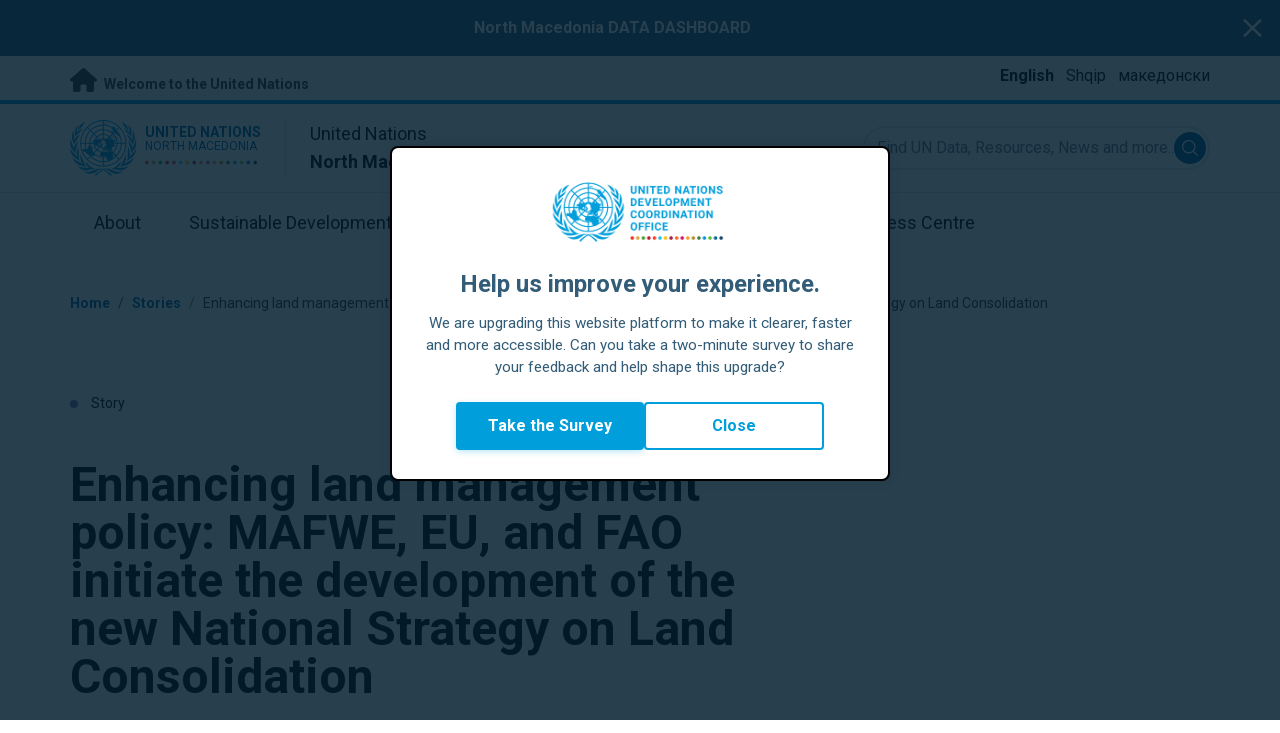

--- FILE ---
content_type: text/html; charset=UTF-8
request_url: https://northmacedonia.un.org/en/230048-enhancing-land-management-policy-mafwe-eu-and-fao-initiate-development-new-national-strategy
body_size: 11069
content:
<!DOCTYPE html>
<html lang="en" dir="ltr" prefix="og: https://ogp.me/ns#">
  <head>

    <meta charset="utf-8" />
<meta name="description" content="The event convened representatives from key relevant stakeholders" />
<link rel="canonical" href="https://northmacedonia.un.org/en/230048-enhancing-land-management-policy-mafwe-eu-and-fao-initiate-development-new-national-strategy" />
<meta property="og:site_name" content="North Macedonia" />
<meta property="og:type" content="Story" />
<meta property="og:url" content="https://northmacedonia.un.org/en/230048-enhancing-land-management-policy-mafwe-eu-and-fao-initiate-development-new-national-strategy" />
<meta property="og:title" content="Enhancing land management policy: MAFWE, EU, and FAO initiate the development of the new National Strategy on Land Consolidation" />
<meta property="og:description" content="An event for lunching the preparation of the new National Strategy on Land Consolidation for the period 2022-2030 was organized in Skopje today, under the EU-funded project ‘’Enhancing Land Consolidation in North Macedonia’’, co-funded by the Food and Agriculture Organization of the United Nations (FAO) and implemented in close cooperation with the Ministry of Agriculture, Forestry and Water Economy (MAFWE)." />
<meta property="og:image" content="https://northmacedonia.un.org/sites/default/files/styles/large/public/2023-05/IMG_8817.JPG?h=a1e1a043&amp;itok=qExGFOzo" />
<meta name="twitter:card" content="summary_large_image" />
<meta name="twitter:title" content="Enhancing land management policy: MAFWE, EU, and FAO initiate the development of the new National Strategy on Land Consolidation" />
<meta name="twitter:description" content="An event for lunching the preparation of the new National Strategy on Land Consolidation for the period 2022-2030 was organized in Skopje today, under the EU-funded project ‘’Enhancing Land Consolidation in North Macedonia’’, co-funded by the Food and Agriculture Organization of the United Nations (FAO) and implemented in close cooperation with the Ministry of Agriculture, Forestry and Water Economy (MAFWE)." />
<meta name="twitter:image" content="https://northmacedonia.un.org/sites/default/files/styles/large/public/2023-05/IMG_8817.JPG?h=a1e1a043&amp;itok=qExGFOzo" />
<meta name="Generator" content="Drupal 10 (https://www.drupal.org)" />
<meta name="MobileOptimized" content="width" />
<meta name="HandheldFriendly" content="true" />
<meta name="viewport" content="width=device-width, initial-scale=1.0" />
<link rel="icon" href="/profiles/undg_country/themes/custom/undg/favicon.ico" type="image/vnd.microsoft.icon" />
<link rel="alternate" hreflang="en" href="https://northmacedonia.un.org/en/230048-enhancing-land-management-policy-mafwe-eu-and-fao-initiate-development-new-national-strategy" />
<link rel="alternate" hreflang="mk" href="https://northmacedonia.un.org/mk/230048-%D0%BF%D0%BE%D0%B4%D0%BE%D0%B1%D1%80%D1%83%D0%B2%D0%B0%D1%9A%D0%B5-%D0%BD%D0%B0-%D0%BF%D0%BE%D0%BB%D0%B8%D1%82%D0%B8%D0%BA%D0%B0%D1%82%D0%B0-%D0%B7%D0%B0-%D1%83%D0%BF%D1%80%D0%B0%D0%B2%D1%83%D0%B2%D0%B0%D1%9A%D0%B5-%D1%81%D0%BE-%D0%B7%D0%B5%D0%BC%D1%98%D0%B8%D1%88%D1%82%D0%B5-%D0%BC%D0%B7%D1%88%D0%B2-%D0%B5%D1%83-%D0%B8-%D1%84%D0%B0%D0%BE-%D0%B8%D0%BD%D0%B8%D1%86%D0%B8%D1%80%D0%B0%D0%B0%D1%82-%D1%80%D0%B0%D0%B7%D0%B2%D0%BE%D1%98-%D0%BD%D0%B0-%D0%BD%D0%BE%D0%B2%D0%B0%D1%82%D0%B0" />
<link rel="canonical" href="https://northmacedonia.un.org/en/230048-enhancing-land-management-policy-mafwe-eu-and-fao-initiate-development-new-national-strategy" />
<link rel="shortlink" href="https://northmacedonia.un.org/en/node/230048" />

    <title>Enhancing land management policy: MAFWE, EU, and FAO initiate the development of the new National Strategy on Land Consolidation | United Nations in North Macedonia</title>
    <link rel="preconnect" href="https://fonts.gstatic.com" crossorigin>
    <link rel="stylesheet" media="all" href="/sites/default/files/css/css_YyvC0Y2_I38aOo-N6UiqsvhRthdAxXyOF-Zgip_OMu8.css?delta=0&amp;language=en&amp;theme=undg&amp;include=eJxtztEOwyAIBdAf0vhJBi2zZChGbDb39Wtn26e9Xc5NgMigOlwARRNnzqgKCfWaiyx7Jw331DIwfdAkprT2IG93J6OUK6OvUrfqA0t8qvtjRiUSsM-4EByHKRod2jHPL7ayJPeQ0i28UCWfklgCsNU-mEr62bkiATO2MUmRMXaS4nWFhs0dam-1U794cmBZ" />
<link rel="stylesheet" media="all" href="/sites/default/files/css/css_tV0qXtQ3ppv4vuj2tDSp38ubUP7DxacFAlbtim0jyXU.css?delta=1&amp;language=en&amp;theme=undg&amp;include=eJxtztEOwyAIBdAf0vhJBi2zZChGbDb39Wtn26e9Xc5NgMigOlwARRNnzqgKCfWaiyx7Jw331DIwfdAkprT2IG93J6OUK6OvUrfqA0t8qvtjRiUSsM-4EByHKRod2jHPL7ayJPeQ0i28UCWfklgCsNU-mEr62bkiATO2MUmRMXaS4nWFhs0dam-1U794cmBZ" />
<link rel="stylesheet" media="all" href="https://fonts.googleapis.com/css?family=Roboto:400,700&amp;display=swap" />

    <script type="application/json" data-drupal-selector="drupal-settings-json">{"path":{"baseUrl":"\/","pathPrefix":"en\/","currentPath":"node\/230048","currentPathIsAdmin":false,"isFront":false,"currentLanguage":"en","themeUrl":"profiles\/undg_country\/themes\/custom\/undg"},"pluralDelimiter":"\u0003","suppressDeprecationErrors":true,"undgBlocks":{"surveyPopup":{"buttonText":"Take the Survey"}},"glightbox":{"width":"98%","height":"98%","plyr":{"js":"\/libraries\/plyr\/plyr.js","css":"\/libraries\/plyr\/plyr.css","enabled":true,"debug":false,"controls":"[\u0027play-large\u0027, \u0027play\u0027, \u0027progress\u0027, \u0027current-time\u0027, \u0027mute\u0027, \u0027volume\u0027, \u0027captions\u0027, \u0027settings\u0027, \u0027pip\u0027, \u0027airplay\u0027, \u0027fullscreen\u0027]","settings":"[\u0027captions\u0027, \u0027quality\u0027, \u0027speed\u0027, \u0027loop\u0027]","loadSprite":true,"iconUrl":"","iconPrefix":"plyr","blankVideo":"https:\/\/cdn.plyr.io\/static\/blank.mp4","autoplay":false,"autopause":true,"playsinline":true,"seekTime":10,"volume":1,"muted":false,"clickToPlay":true,"disableContextMenu":true,"hideControls":true,"resetOnEnd":false,"displayDuration":true,"invertTime":true,"toggleInvert":true,"ratio":""}},"simple_popup_blocks":{"settings":[{"uid":"site_survey_popup","type":"1","css_selector":"1","identifier":"survey-popup-id","layout":"4","visit_counts":"0","overlay":"1","trigger_method":0,"trigger_selector":"#custom-css-id","delay":"2","enable_escape":false,"trigger_width":null,"minimize":"1","close":false,"use_time_frequency":false,"time_frequency":"3600","show_minimized_button":"1","width":"500","cookie_expiry":"1","status":"1"}]},"undg_selection_sharer":{"undg_selection_sharer_jquery_selectors":["div","h1","h2","h3","h4","h5","h6","p"],"undg_selection_sharer_facebook":1,"undg_selection_sharer_twitter":1,"undg_selection_sharer_linkedin":1,"undg_selection_sharer_email":0},"rollbar":{"accessToken":"ceca362f0d0048f79126165e7268f835","captureUncaught":true,"captureUnhandledRejections":false,"payload":{"environment":"UNCT.live"},"rollbarJsUrl":"https:\/\/cdn.rollbar.com\/rollbarjs\/refs\/tags\/v2.26.4\/rollbar.min.js","ignoredMessages":[],"scrubFields":["passwd","password","secret","confirm_password","password_confirmation","auth_token","csrf_token"]},"user":{"uid":0,"permissionsHash":"69ec052b31066a75d856868b0ada1764f168aea67d236341dda27bb50aacb3f2"}}</script>
<script src="/sites/default/files/js/js_zVPiC4Wn1owDpY4UGo0xtD0czvUE3dR8eivd-ulIPDY.js?scope=header&amp;delta=0&amp;language=en&amp;theme=undg&amp;include=eJxdymEOwjAIhuELtemRCJ2kIxJoKDXb7Tedmug_vuelCbc1qm2FlSO1zwRWYaXyD8lNpKKfwSpKmnpr7zuP2M-X9jKoYst9FBTygIqq5D9hTH_QDt367FcYJLQEm8JY0cnLU_NX86UHVcVGHQ"></script>


    <script>
      // https://www.uninfo.org/config.js
      window.ENV = {
        API_URL: "https://api.uninfo.org/",
        MVP_URL: "https://workspace.uninfo.org",
        PORTAL_URL: "https://www.uninfo.org",
        API_VERSION: "v0.2",
        EXTERNAL_STORAGE: "https://minio.dev.devqube.io/uninfo-production-main/",
        NODE_ENV: "production",
        HOLDING_PAGE: false
      };
    </script>

    <!-- Google Tag Manager -->
    <script> (function(w, d, s, l, i) {
      w[l] = w[l] || [];
      w[l].push({
        'gtm.start': new Date().getTime(),
        event: 'gtm.js'
      });
      var f = d.getElementsByTagName(s)[0],
      j = d.createElement(s),
      dl = l != 'dataLayer' ? '&l=' + l : '';
      j.async = true;
      j.src = 'https://www.googletagmanager.com/gtm.js?id=' + i + dl;
      f.parentNode.insertBefore(j, f);
    })(window, document, 'script', 'dataLayer', 'GTM-LQCS'); </script>
    <!-- End Google Tag Manager -->

        <!-- Global site tag (gtag.js) - Google Analytics -->
    <script defer src="https://www.googletagmanager.com/gtag/js?id=G-6W54NMR1ZD"></script>
    <script>
      window.dataLayer = window.dataLayer || [];
      function gtag(){dataLayer.push(arguments);}
      gtag('js', new Date());

            gtag('config', 'G-6W54NMR1ZD');
      
            gtag('config', 'G-2BZRRT7QSQ');
          </script>
      </head>
  <body class="path-node page-node-type-article font-body">
    <!-- Google Tag Manager (noscript) -->
    <noscript>
      <iframe src="https://www.googletagmanager.com/ns.html?id=GTM-LQCS"
      height="0" width="0" style="display:none;visibility:hidden"></iframe>
    </noscript>
    <!-- End Google Tag Manager (noscript) -->

        <a href="#main-content" class="visually-hidden focusable skip-link">
      Skip to main content
    </a>
    
      <div class="dialog-off-canvas-main-canvas" data-off-canvas-main-canvas>
    <div class="layout-container">
      
  <header role="banner">
    <div class="header-separator"></div>
    <div class="header-container">
        <div class="region region-header">
    <div id="block-unct-header-block" class="block block-undg-blocks block-site-header-block">
  
    
      <div class="relative">
        <div class="block- block-alert-banner flex flex-row text-white bg-un-primary-main">
    <div class="w-full text-center py-4 px-2"><p><a href="https://data.uninfo.org/Home/_DataDashboard/"><strong>North Macedonia DATA DASHBOARD</strong></a></p>
</div>

    <button class="js-close-alert w-6 h-6 sm:w-8 sm:h-8 my-auto mx-3">
      <span class="sr-only">Close alert banner</span>
      <svg xmlns="http://www.w3.org/2000/svg" fill="none" viewBox="0 0 24 24" stroke="currentColor">
        <path stroke-linecap="round" stroke-linejoin="round" stroke-width="2" d="M6 18L18 6M6 6l12 12" />
      </svg>
    </button>
  </div>

  
  <div class="top-banner bg-un-gray-lightest py-2 border-b-4 border-un-primary-brand h-12">
    <div class="inner-top-banner fluid-container-narrow flex flex-row justify-between">
      <div id="welcome" class="font-bold text-sm">
        <a href="https://www.un.org/" class="text-un-gray-darkest">
          <i class="text-xl md:text-2xl me-1 fa-solid fa-home"></i>
          Welcome to the United Nations
        </a>
      </div>

      <div id="language-switcher" class="relative right">
        


<div class="md:hidden text-un-primary-light-1 pointer" id="language-switcher-icon">
    <svg class="w-6 h-6" fill="none" stroke="currentColor" viewBox="0 0 24 24" xmlns="http://www.w3.org/2000/svg"><path stroke-linecap="round" stroke-linejoin="round" stroke-width="2" d="M21 12a9 9 0 01-9 9m9-9a9 9 0 00-9-9m9 9H3m9 9a9 9 0 01-9-9m9 9c1.657 0 3-4.03 3-9s-1.343-9-3-9m0 18c-1.657 0-3-4.03-3-9s1.343-9 3-9m-9 9a9 9 0 019-9"></path></svg>
  </div>
  <ul class="hidden absolute top-10 -start-19 z-999 bg-white md:bg-transparent md:block md:static" id="language-switcher-menu">
    <li><span id="language-switcher-icon"></span><ul class="language-switcher-language-url flex flex-col md:flex-row md:space-s-3">        <li hreflang="en" data-drupal-link-system-path="node/230048" class="en py-2 px-6 border border-un-primary-light md:py-0 md:px-0 md:border-0 is-active" aria-current="page"><a href="/en/230048-enhancing-land-management-policy-mafwe-eu-and-fao-initiate-development-new-national-strategy" class="language-link is-active" hreflang="en" data-drupal-link-system-path="node/230048" aria-current="page">English</a></li>        <li hreflang="sq" data-drupal-link-system-path="node/230048" class="sq py-2 px-6 border border-un-primary-light md:py-0 md:px-0 md:border-0"><a href="/sq/node/230048" class="language-link" hreflang="sq" data-drupal-link-system-path="node/230048">Shqip</a></li>        <li hreflang="mk" data-drupal-link-system-path="node/230048" class="mk py-2 px-6 border border-un-primary-light md:py-0 md:px-0 md:border-0"><a href="/mk/230048-%D0%BF%D0%BE%D0%B4%D0%BE%D0%B1%D1%80%D1%83%D0%B2%D0%B0%D1%9A%D0%B5-%D0%BD%D0%B0-%D0%BF%D0%BE%D0%BB%D0%B8%D1%82%D0%B8%D0%BA%D0%B0%D1%82%D0%B0-%D0%B7%D0%B0-%D1%83%D0%BF%D1%80%D0%B0%D0%B2%D1%83%D0%B2%D0%B0%D1%9A%D0%B5-%D1%81%D0%BE-%D0%B7%D0%B5%D0%BC%D1%98%D0%B8%D1%88%D1%82%D0%B5-%D0%BC%D0%B7%D1%88%D0%B2-%D0%B5%D1%83-%D0%B8-%D1%84%D0%B0%D0%BE-%D0%B8%D0%BD%D0%B8%D1%86%D0%B8%D1%80%D0%B0%D0%B0%D1%82-%D1%80%D0%B0%D0%B7%D0%B2%D0%BE%D1%98-%D0%BD%D0%B0-%D0%BD%D0%BE%D0%B2%D0%B0%D1%82%D0%B0" class="language-link" hreflang="mk" data-drupal-link-system-path="node/230048">македонски</a></li></ul>
    </li>
  </ul>
      </div>
    </div>
  </div>
  <div class="bottom-banner lang-en relative border-b border-un-gray-3">
    <div class="fluid-container-narrow py-4 flex flex-row justify-between items-center">

      <div id="site-logo" class="divide-s flex">
        <div class="flex md:space-s-2 flex-col md:flex-row md:pe-6 pe-3">
          <a href="https://northmacedonia.un.org/en" class="block">
            <span class="sr-only">UN Logo</span>
            <img alt="" class="md:h-14 h-10" src="/profiles/undg_country/themes/custom/undg/images/logo/un-logo.svg">
          </a>

          <div class="flex flex-col">
            <a href="https://northmacedonia.un.org/en" class="block text-un-primary-light uppercase">
              <div class="text-3xs md:text-sm mt-0.5"><strong>United Nations</strong></div>
              <div class="text-3xs md:text-xs leading-3 -mt-1" >North Macedonia</div>
            </a>
            <div class="mt-auto mb-2.5 items-start w-full">
              <svg aria-hidden="true" class="w-12 md:w-28" height="1.905mm" viewBox="0 0 58.71104 1.905" width="58.71104mm" xmlns="http://www.w3.org/2000/svg"><g transform="matrix(.26458333 0 0 .26458333 -34.792708 -20.372916)"><path d="m135.1 84.2c-2 0-3.6-1.6-3.6-3.6s1.6-3.6 3.6-3.6 3.6 1.6 3.6 3.6-1.6 3.6-3.6 3.6" fill="#ec3225"/><path d="m162 84.2c-2 0-3.6-1.6-3.6-3.6s1.6-3.6 3.6-3.6 3.6 1.6 3.6 3.6-1.6 3.6-3.6 3.6" fill="#0db04b"/><path d="m188.8 84.2c-2 0-3.6-1.6-3.6-3.6s1.6-3.6 3.6-3.6 3.6 1.6 3.6 3.6-1.6 3.6-3.6 3.6" fill="#ef4e37"/><path d="m215.6 84.2c-2 0-3.6-1.6-3.6-3.6s1.6-3.6 3.6-3.6 3.6 1.6 3.6 3.6-1.6 3.6-3.6 3.6" fill="#ffc10e"/><path d="m242.5 84.2c-2 0-3.6-1.6-3.6-3.6s1.6-3.6 3.6-3.6 3.6 1.6 3.6 3.6-1.6 3.6-3.6 3.6" fill="#f38020"/><path d="m269.3 84.2c-2 0-3.6-1.6-3.6-3.6s1.6-3.6 3.6-3.6 3.6 1.6 3.6 3.6-1.6 3.6-3.6 3.6" fill="#f9a533"/><path d="m296.1 84.2c-2 0-3.6-1.6-3.6-3.6s1.6-3.6 3.6-3.6 3.6 1.6 3.6 3.6-1.6 3.6-3.6 3.6" fill="#387c46"/><path d="m148.6 84.2c-2 0-3.6-1.6-3.6-3.6s1.6-3.6 3.6-3.6 3.6 1.6 3.6 3.6-1.7 3.6-3.6 3.6" fill="#daa63c"/><path d="m175.4 84.2c-2 0-3.6-1.6-3.6-3.6s1.6-3.6 3.6-3.6 3.6 1.6 3.6 3.6-1.6 3.6-3.6 3.6" fill="#d12333"/><path d="m202.2 84.2c-2 0-3.6-1.6-3.6-3.6s1.6-3.6 3.6-3.6 3.6 1.6 3.6 3.6-1.6 3.6-3.6 3.6" fill="#44c7f4"/><path d="m229.1 84.2c-2 0-3.6-1.6-3.6-3.6s1.6-3.6 3.6-3.6 3.6 1.6 3.6 3.6-1.7 3.6-3.6 3.6" fill="#a61d44"/><path d="m255.9 84.2c-2 0-3.6-1.6-3.6-3.6s1.6-3.6 3.6-3.6 3.6 1.6 3.6 3.6-1.6 3.6-3.6 3.6" fill="#ed4094"/><path d="m282.7 84.2c-2 0-3.6-1.6-3.6-3.6s1.6-3.6 3.6-3.6 3.6 1.6 3.6 3.6-1.6 3.6-3.6 3.6" fill="#bb892c"/><path d="m309.6 84.2c-2 0-3.6-1.6-3.6-3.6s1.6-3.6 3.6-3.6 3.6 1.6 3.6 3.6-1.7 3.6-3.6 3.6" fill="#00adee"/><path d="m336.4 84.2c-2 0-3.6-1.6-3.6-3.6s1.6-3.6 3.6-3.6 3.6 1.6 3.6 3.6-1.6 3.6-3.6 3.6" fill="#006cb6"/><path d="m323 84.2c-2 0-3.6-1.6-3.6-3.6s1.6-3.6 3.6-3.6 3.6 1.6 3.6 3.6-1.6 3.6-3.6 3.6" fill="#8bc53f"/><path d="m349.8 84.2c-2 0-3.6-1.6-3.6-3.6s1.6-3.6 3.6-3.6 3.6 1.6 3.6 3.6-1.6 3.6-3.6 3.6" fill="#174b6e"/></g></svg>
            </div>
          </div>
        </div>

        <div class="ps-3 md:ps-6 my-auto">
          <div class="md:text-lg text-md">United Nations</div>
          <div class="md:text-lg text-md"><strong>North Macedonia</strong></div>
        </div>
      </div>

      <div class="md:max-w-xs lg:max-w-none md:ps-3">
        <div class="site-search-wrapper">

  <form action="/en/search" method="get" id="main-search-form" accept-charset="UTF-8" class="hidden absolute top-0 start-0 w-full h-full md:w-auto md:h-auto md:static md:block">

    <div class="relative w-full h-full md:w-auto md:h-auto">
      <label class="sr-only" for="search-input">Find UN Data, Resources, News and more...</label>
      <input id="search-input" placeholder="Find UN Data, Resources, News and more..." type="text" name="key" value="" size="38" maxlength="128" class="w-full h-full md:w-auto md:h-auto md:rounded-full border-un-gray-3 border-2 max-w-full">
      <button id="edit-submit-search" name="search" type="submit" class="absolute inset-y-0 my-auto end-10 md:end-1 bg-un-primary-light rounded-full h-8 w-8 text-white p-2 cursor-pointer">
        <span class="sr-only">Submit search</span>
        <svg viewBox="0 0 14 14" fill="currentColor">
          <path fill-rule="evenodd" clip-rule="evenodd" d="M10.4238 9.65421L13.8405 13.0708C14.0532 13.2834 14.0532 13.628 13.8406 13.8406C13.7343 13.9469 13.5949 14 13.4556 14C13.3164 14 13.177 13.9469 13.0708 13.8406L9.65403 10.4239C8.63276 11.2731 7.32127 11.7847 5.89241 11.7847C2.64332 11.7847 0 9.14154 0 5.89258C0 2.6434 2.64332 0 5.89241 0C9.14144 0 11.7848 2.6434 11.7848 5.89258C11.7848 7.32151 11.2731 8.63294 10.4238 9.65421ZM5.89241 1.08862C3.24358 1.08862 1.08862 3.24367 1.08862 5.89258C1.08862 8.54127 3.24358 10.6961 5.89241 10.6961C8.54117 10.6961 10.6961 8.54127 10.6961 5.89258C10.6961 3.24367 8.54117 1.08862 5.89241 1.08862Z"></path>
        </svg>
      </button>
      <img src="/profiles/undg_country/themes/custom/undg/images/icons/icon_close.svg" alt="Close search" class="close-search absolute end-0 w-10 top-8 text-un-gray-dark cursor-pointer md:hidden">
    </div>

  </form>

</div>

      </div>
      <div class="flex flex-row justify-between lg:hidden">
        <button type="button" id="mobile-search-toggle" class="md:hidden w-10 h-10 bg-un-primary-light rounded-full text-white p-3 self-center" name="search-toogle">
          <svg viewBox="0 0 14 14" fill="currentColor">
            <path fill-rule="evenodd" clip-rule="evenodd" d="M10.4238 9.65421L13.8405 13.0708C14.0532 13.2834 14.0532 13.628 13.8406 13.8406C13.7343 13.9469 13.5949 14 13.4556 14C13.3164 14 13.177 13.9469 13.0708 13.8406L9.65403 10.4239C8.63276 11.2731 7.32127 11.7847 5.89241 11.7847C2.64332 11.7847 0 9.14154 0 5.89258C0 2.6434 2.64332 0 5.89241 0C9.14144 0 11.7848 2.6434 11.7848 5.89258C11.7848 7.32151 11.2731 8.63294 10.4238 9.65421ZM5.89241 1.08862C3.24358 1.08862 1.08862 3.24367 1.08862 5.89258C1.08862 8.54127 3.24358 10.6961 5.89241 10.6961C8.54117 10.6961 10.6961 8.54127 10.6961 5.89258C10.6961 3.24367 8.54117 1.08862 5.89241 1.08862Z"></path>
          </svg>
        </button>
        <button type="button" class="mobile-menu-toggle lg:hidden flex justify-end items-center w-10 h-10 self-center cursor-pointer" name="menu">
          <div class="menu-hide-when-open text-un-primary-light">
            <svg class="w-8 h-8" fill="none" stroke="currentColor" viewBox="0 0 24 24" xmlns="http://www.w3.org/2000/svg"><path stroke-linecap="round" stroke-linejoin="round" stroke-width="2" d="M4 6h16M4 12h16M4 18h16"></path></svg>
          </div>
          <div class="menu-show-when-open hidden text-un-primary-light">
            <svg class="w-8 h-8" fill="none" stroke="currentColor" viewBox="0 0 24 24" xmlns="http://www.w3.org/2000/svg"><path stroke-linecap="round" stroke-linejoin="round" stroke-width="2" d="M6 18L18 6M6 6l12 12"></path></svg>
          </div>
        </button>
      </div>
    </div>
  </div>

  <div class="menu-show-when-open hidden lg:block bg-un-primary-main lg:bg-transparent lg:h-auto absolute w-full lg:static top-full z-50">
  <div class="fluid-container-narrow main-menu-container">
    <nav class="main-menu-simple py-4 lg:p-0" role="navigation" aria-label="Main menu">
              <ul class="flex flex-col lg:flex lg:flex-row divide-y lg:divide-y-0 divide-un-gray-light text-white lg:text-black font-body">
                                  <li class="py-5 ps-7.5 pe-15 lg:ps-0 lg:pe-0 lg:p-0 cursor-pointer group lg:relative has-children">
                            <a class="font-bold lg:font-normal lg:group-hover:font-bold lg:group-focus:font-bold text-xl lg:text-lg justify-between lg:justify-center lg:py-4 lg:px-6 group flex" href="#">
                <span aria-label="About">About</span>
                <span class="hidden lg:group-hover:block lg:group-focus:block h-1 w-full absolute bottom-0 bg-un-primary-light"></span>
              </a>
                                              <ul class="border-t border-un-gray-light flex-col divide-y divide-un-gray-light mt-4 lg:mt-0 hidden lg:hidden lg:group-hover:flex lg:group-focus:flex lg:absolute lg:top-full z-50 lg:bg-un-primary-main lg:w-80 lg:py-4 lg:px-6 lg:text-white lg:shadow-md">
                                                        <li class="">
                                            <a aria-label="About the UN" title="Find out what the UN in North Macedonia is doing towards the achievement of the Sustainable Development Goals." class="block p-2 text-base hover:underline focus:underline" href="https://www.un.org/en/about-us" target="_blank" >About the UN</a>
                    </li>
                                      <li class="">
                                            <a aria-label="The UN in North Macedonia" title="" class="block p-2 text-base hover:underline focus:underline" href="/en/about/about-the-un"  >The UN in North Macedonia</a>
                    </li>
                                      <li class="">
                                            <a aria-label="UN Entities in North Macedonia" title="" class="block p-2 text-base hover:underline focus:underline" href="/en/about/un-entities-in-country"  >UN Entities in North Macedonia</a>
                    </li>
                                      <li class="">
                                            <a aria-label="The Resident Coordinator Office" title="" class="block p-2 text-base hover:underline focus:underline" href="/en/about/about-the-resident-coordinator-office"  >The Resident Coordinator Office</a>
                    </li>
                                      <li class="">
                                            <a aria-label="Our Team in North Macedonia" title="" class="block p-2 text-base hover:underline focus:underline" href="/en/about/our-team"  >Our Team in North Macedonia</a>
                    </li>
                                      <li class="">
                                            <a aria-label="Contact Us" title="" class="block p-2 text-base hover:underline focus:underline" href="/en/contact-us"  >Contact Us</a>
                    </li>
                                      <li class="">
                                            <a aria-label="Sustainable Development Group" title="" class="block p-2 text-base hover:underline focus:underline" href="https://unsdg.un.org/" target="_blank" >Sustainable Development Group</a>
                    </li>
                                      <li class="">
                                            <a aria-label="Our Work" title="" class="block p-2 text-base hover:underline focus:underline" href="/en/key-initiatives"  >Our Work</a>
                    </li>
                                  </ul>
                          </li>
                                  <li class="py-5 ps-7.5 pe-15 lg:ps-0 lg:pe-0 lg:p-0 cursor-pointer group lg:relative">
                            <a class="font-bold lg:font-normal lg:group-hover:font-bold lg:group-focus:font-bold text-xl lg:text-lg justify-between lg:justify-center lg:py-4 lg:px-6 group flex" href="/en/sdgs">
                <span aria-label="Sustainable Development Goals">Sustainable Development Goals</span>
                <span class="hidden lg:group-hover:block lg:group-focus:block h-1 w-full absolute bottom-0 bg-un-primary-light"></span>
              </a>
                          </li>
                                  <li class="py-5 ps-7.5 pe-15 lg:ps-0 lg:pe-0 lg:p-0 cursor-pointer group lg:relative">
                            <a class="font-bold lg:font-normal lg:group-hover:font-bold lg:group-focus:font-bold text-xl lg:text-lg justify-between lg:justify-center lg:py-4 lg:px-6 group flex" href="/en/take-action">
                <span aria-label="Take Action">Take Action</span>
                <span class="hidden lg:group-hover:block lg:group-focus:block h-1 w-full absolute bottom-0 bg-un-primary-light"></span>
              </a>
                          </li>
                                  <li class="py-5 ps-7.5 pe-15 lg:ps-0 lg:pe-0 lg:p-0 cursor-pointer group lg:relative">
                            <a class="font-bold lg:font-normal lg:group-hover:font-bold lg:group-focus:font-bold text-xl lg:text-lg justify-between lg:justify-center lg:py-4 lg:px-6 group flex" href="/en/stories">
                <span aria-label="Stories">Stories</span>
                <span class="hidden lg:group-hover:block lg:group-focus:block h-1 w-full absolute bottom-0 bg-un-primary-light"></span>
              </a>
                          </li>
                                  <li class="py-5 ps-7.5 pe-15 lg:ps-0 lg:pe-0 lg:p-0 cursor-pointer group lg:relative has-children">
                            <a class="font-bold lg:font-normal lg:group-hover:font-bold lg:group-focus:font-bold text-xl lg:text-lg justify-between lg:justify-center lg:py-4 lg:px-6 group flex" href="#">
                <span aria-label="Resources">Resources</span>
                <span class="hidden lg:group-hover:block lg:group-focus:block h-1 w-full absolute bottom-0 bg-un-primary-light"></span>
              </a>
                                              <ul class="border-t border-un-gray-light flex-col divide-y divide-un-gray-light mt-4 lg:mt-0 hidden lg:hidden lg:group-hover:flex lg:group-focus:flex lg:absolute lg:top-full z-50 lg:bg-un-primary-main lg:w-80 lg:py-4 lg:px-6 lg:text-white lg:shadow-md">
                                                        <li class="">
                                            <a aria-label="Publications" title="" class="block p-2 text-base hover:underline focus:underline" href="/en/resources/publications"  >Publications</a>
                    </li>
                                  </ul>
                          </li>
                                  <li class="py-5 ps-7.5 pe-15 lg:ps-0 lg:pe-0 lg:p-0 cursor-pointer group lg:relative has-children">
                            <a class="font-bold lg:font-normal lg:group-hover:font-bold lg:group-focus:font-bold text-xl lg:text-lg justify-between lg:justify-center lg:py-4 lg:px-6 group flex" href="#">
                <span aria-label="Press Centre">Press Centre</span>
                <span class="hidden lg:group-hover:block lg:group-focus:block h-1 w-full absolute bottom-0 bg-un-primary-light"></span>
              </a>
                                              <ul class="border-t border-un-gray-light flex-col divide-y divide-un-gray-light mt-4 lg:mt-0 hidden lg:hidden lg:group-hover:flex lg:group-focus:flex lg:absolute lg:top-full z-50 lg:bg-un-primary-main lg:w-80 lg:py-4 lg:px-6 lg:text-white lg:shadow-md lg:end-0">
                                                        <li class="">
                                            <a aria-label="Press Releases" title="" class="block p-2 text-base hover:underline focus:underline" href="/en/press-centre/press-releases"  >Press Releases</a>
                    </li>
                                      <li class="">
                                            <a aria-label="Speeches" title="" class="block p-2 text-base hover:underline focus:underline" href="/en/press-centre/speeches"  >Speeches</a>
                    </li>
                                      <li class="">
                                            <a aria-label="Media Contacts" title="" class="block p-2 text-base hover:underline focus:underline" href="/en/press-centre/media-contacts"  >Media Contacts</a>
                    </li>
                                      <li class="">
                                            <a aria-label="Events" title="" class="block p-2 text-base hover:underline focus:underline" href="/en/events"  >Events</a>
                    </li>
                                  </ul>
                          </li>
                  </ul>
          </nav>
  </div>
</div>


</div>

  </div>

  </div>

    </div>
    <div id="read-progress"></div>
  </header>

  <main role="main">
        <a id="main-content" tabindex="-1"></a>

    <div class="layout-content">
        <div class="region region-content">
    <div data-drupal-messages-fallback class="hidden"></div>
<article class="node node--type-article node--view-mode-full js-selection-sharer">

  
  <div class="node__content">
      <nav class="breadcrumb fluid-container-narrow my-8 md:my-10" role="navigation" aria-labelledby="system-breadcrumb">
    <h2 id="system-breadcrumb" class="visually-hidden">Breadcrumb</h2>

    <div class="flex flex-row text-sm items-center">
                              <div class="crumb truncate text-un-primary-light-1 font-bold">
                      <a href="/en">Home</a>
                  </div>
                                  <div class="text-un-primary-light-1 mx-2">/</div>
                        <div class="crumb truncate text-un-primary-light-1 font-bold">
                      <a href="/en/stories">Stories</a>
                  </div>
                                  <div class="text-un-gray-dark mx-2">/</div>
                        <div class="crumb truncate text-un-gray-darkest">
                      Enhancing land management policy: MAFWE, EU, and FAO initiate the development of the new National Strategy on Land Consolidation
                  </div>
          </div>

  </nav>

<div class="fluid-container-narrow">

      <div class="mb-9 md:mb-12 mt-18 text-sm">
      <span class="rounded-full h-2 w-2 inline-block me-2.5 bg-un-blue"></span>
      Story
    </div>
  
  <div >

    <div>
      <h1 id="content-title" class="max-w-2xl mb-8 md:mb-11 font-bold text-xl md:text-5xl">
        Enhancing land management policy: MAFWE, EU, and FAO initiate the development of the new National Strategy on Land Consolidation
      </h1>
      <div class="text-sm mb-11">
                <span class="text-gray-500">
          04 May 2023
        </span>
      </div>
    </div>

    
  </div>

</div>
<div class="fluid-container-narrow">
  <figure class="caption mb-8 md:mb-0 ">
  <img src="/sites/default/files/styles/hero_header_2xl_1x/public/2023-05/IMG_8817.JPG?itok=4Qc8WooS" alt="" class="image-style-hero-header-2xl-1x" />



  <figcaption>
          </figcaption>
</figure>

</div>
<div class="styled-body">
  <div class="fluid-container-narrow">
  <div class="md:grid md:gap-4 grid-cols-body-and-social-links mb-5 lg:mb-20">

  <div class="styled-body-with-container">
            
            <div class="clearfix text-formatted field field--name-field-text-intro field--type-text-long field--label-hidden field__item"><p>The event convened representatives from key relevant stakeholders</p>
</div>
      
        
            <div class="clearfix text-formatted field field--name-body field--type-text-with-summary field--label-hidden field__item"><p>An event for lunching the preparation of the new National Strategy on Land Consolidation for the period 2022-2030 was organized in Skopje today, under the EU-funded project ‘’Enhancing Land Consolidation in North Macedonia’’, co-funded by the Food and Agriculture Organization of the United Nations (FAO) and implemented in close cooperation with the Ministry of Agriculture, Forestry and Water Economy (MAFWE).</p>
<p>At the event, Head of the Land Consolidation Department in MAFWE, Kiril Georgievski, and FAO National Team Leader, Kristina Mitic Arsova, presented the key achievements of the National Land Consolidation Strategy 2012-2020, and lessons learned from the previous strategic period that will serve as a basis for the development of the new Strategy on Land Consolidation 2022-2030. Maxim Gorgan, Land Tenure Officer from the FAO Regional Office in Europe and Central Asia (REU), further presented the goals, objectives, and the inclusive process for the development of the new Strategy, providing a roadmap for a sustainable land policy that will foster greater efficiency and resilience of the agricultural sector over the next decade.</p>
<p>The<strong> </strong>Minister of Agriculture, Forestry and Water Management, Ljupcho Nikolovski, highlighted the strategic importance, unwavering determination, and active engagement of the Macedonian government in addressing the challenges of agricultural land fragmentation and small-scale agricultural holdings. ‘’With the invaluable support of our partners, the European Union and FAO, we are committed to improving the competitiveness of Macedonian agricultural production, enhancing the quality of life in rural areas, and ensuring the sustainable use of natural resources – as&nbsp; the fundamental objectives of the previous National Strategy on Land Consolidation for 2012-2020’’ – he stated.</p>
<p>Minister Nikolovski acknowledged the achievements of the previous National Strategy on Land Consolidation. ‘’The legal and institutional framework for land consolidation was established, capacities were strengthened, awareness was raised among farmers, financial and strategic planning foundations were laid, and land consolidation projects were successfully implemented on the ground. The fragmentation of land parcels has been significantly reduced in nine areas of the country, with consolidation reaching 4.7 times in the village of Dabjani. Improvements in the shape of parcels were also noticeable in all land consolidation areas. This success has paved the way for even more effective and sustainable land consolidation efforts in the future’’ – he pointed out.</p>
<p>‘’The new National Land Consolidation Strategy is a crucial tool for promoting sustainable land use and advancing the ongoing progress of structural land reform in North Macedonia's agriculture sector’’ said Nabil Gangi, FAO Deputy Regional Representative for Europe and Central Asia in his opening remarks. ‘’We should take pride in the fact that the new strategy has a solid foundation to build upon, drawing from a decade of experience in land consolidation in North Macedonia, including the achievements and lessons learned from the previous strategic period’’- he added.</p>
<p>The event convened representatives from key relevant national institutions and agencies, the association of the units of local self-governments, civil society and farmers’ organizations and the media.</p>
<p><strong>About the EU-funded ‘’Enhancing Land Consolidation in North Macedonia’’ Project</strong></p>
<p>Building directly on the results of the MAINLAND project, this project aims to assist MAFWE in further enhancing land consolidation in North Macedonia by improving the national policy on land consolidation, including strategic, legal, and institutional frameworks, as well as to continue supporting the implementation of the National Land Consolidation Programme through a full-fledged implementation of land consolidation projects in two project areas, combined with construction of agricultural infrastructure.<strong> </strong>The project also supports the preparation of a new National Strategy for Land Consolidation and Action Plan for the period 2022-2030. Several key activities, such as establishing a Project Advisory Group on land consolidation, reviewing national policies, legislation and programs to assess the results achieved in the previous strategic period, and preparing a Policy Note on multi-purpose land consolidation are currently ongoing. From May 2023 to December 2024, consultation workshops will be conducted on the draft Strategy, to facilitate stakeholder engagement and conslutations and the government approval process, followed by a public awareness-raising campaign from February 2025 to October 2025 to promote the new Strategy at country level.<strong> </strong>The Project budget is EUR 1.2 million, financed from the EU IPA II 2019 Assistance (EUR 1 million) and FAO contribution (EUR 0.2 million). The project is implemented over a period of 42 months, from August 2022 until January 2026.</p>
</div>
      
  </div>

  <div class="hidden md:block">
    

<div class="social-media-sharing">
  <ul class="">
                    <li>
        <a    target="_blank"   class="twitter share"   href="https://twitter.com/intent/tweet?url=https://northmacedonia.un.org/en/230048-enhancing-land-management-policy-mafwe-eu-and-fao-initiate-development-new-national-strategy&amp;status=Enhancing land management policy: MAFWE, EU, and FAO initiate the development of the new National Strategy on Land Consolidation+https://northmacedonia.un.org/en/230048-enhancing-land-management-policy-mafwe-eu-and-fao-initiate-development-new-national-strategy"
          title="X">
                      <img alt="X" src="https://northmacedonia.un.org/modules/contrib/social_media/icons/x.svg">
                  </a>

      </li>
                <li>
        <a    target="_blank"   class="facebook-share share"   href="http://www.facebook.com/share.php?u=https://northmacedonia.un.org/en/230048-enhancing-land-management-policy-mafwe-eu-and-fao-initiate-development-new-national-strategy&amp;title=Enhancing land management policy: MAFWE, EU, and FAO initiate the development of the new National Strategy on Land Consolidation"
          title="Facebook">
                      <img alt="Facebook" src="https://northmacedonia.un.org/modules/contrib/social_media/icons/facebook_share.svg">
                  </a>

      </li>
                <li>
        <a    target="_blank"   class="linkedin share"   href="http://www.linkedin.com/shareArticle?mini=true&amp;url=https://northmacedonia.un.org/en/230048-enhancing-land-management-policy-mafwe-eu-and-fao-initiate-development-new-national-strategy&amp;title=Enhancing land management policy: MAFWE, EU, and FAO initiate the development of the new National Strategy on Land Consolidation&amp;source=https://northmacedonia.un.org/en/230048-enhancing-land-management-policy-mafwe-eu-and-fao-initiate-development-new-national-strategy"
          title="Linkedin">
                      <img alt="Linkedin" src="https://northmacedonia.un.org/modules/contrib/social_media/icons/linkedin.svg">
                  </a>

      </li>
                <li>
        <a      class="email share"   href="mailto:?subject=Enhancing land management policy: MAFWE, EU, and FAO initiate the development of the new National Strategy on Land Consolidation&amp;body=Check out this site https://northmacedonia.un.org/en/230048-enhancing-land-management-policy-mafwe-eu-and-fao-initiate-development-new-national-strategy"
          title="Email">
                      <img alt="Email" src="https://northmacedonia.un.org/modules/contrib/social_media/icons/email.svg">
                  </a>

      </li>
      </ul>
</div>


  </div>

</div>

</div>

</div>
<div class="fluid-container-narrow">
  
<h2 class="block text-3xl sm:text-4xl font-bold mt-10.5 md:mt-20 mb-8 md:mb-9">Written by</h2>

</div>
<div class="fluid-container-narrow grid gap-6 grid-cols-1 md:grid-cols-2 md:gap-8 mb-16">
  
<article class="node node--type-author node--view-mode-media-contact js-selection-sharer">

  
  <div class="node__content">
    <div class="flex flex-col space-y-6 h-full">
  <div class="rounded flex-grow shadow-un py-8 md:py-8 lg:py-12 px-5 md:px-10">
    <div class="flex flex-col lg:flex-row items-center">
      <div class="flex-none rounded-full overflow-hidden h-20 w-20 lg:h-auto lg:w-32">
        <img src="/sites/default/files/styles/thumbnail/public/2020-10/Radmila%20Slavkova-FAO.jpg?h=a4464fb1&amp;itok=1IfmxMcp" width="300" height="300" alt="Radmila Slavkova" loading="lazy" class="image-style-thumbnail" />


      </div>

      <div class="flex flex-col ms-0 me-0 lg:ms-8 lg:me-2 items-center lg:items-start pt-6">

        <h3 class="text-xl font-bold mb-2 mt-3 lg:mt-0">
          Radmila Slavkova
        </h3>

                  <div class="text-sm text-center lg:text-start">
            FAO
          </div>
        
                  <div class="text-sm text-center lg:text-start">
            National Communication Specialist 
          </div>
        
        <div class="mt-4 text-sm text-blue-500">
                      <a target="_blank" href="mailto:radmila.slavkova@fao.org" title="radmila.slavkova@fao.org">radmila.slavkova@fao.org</a>
                                <a class="block mt-2" href="tel:+38971212308" title="+38971212308">+38971212308</a>
                  </div>

        <div class="mt-2">
                  </div>

                          <div class="mt-4">&nbsp;</div>
              </div>
    </div>

      </div>

</div>

  </div>

</article>

</div>
<div class="fluid-container-narrow">
  
<h3 class="block text-3xl sm:text-4xl font-bold mt-10.5 md:mt-20 mb-8 md:mb-9">UN entities involved in this initiative</h3>

</div>
<div class="fluid-container-narrow">
  <div class="grid grid-cols-1 sm:grid-cols-3 lg:grid-cols-4 xl:grid-cols-5 gap-4 mb-4 md:mb-10">
      <div class="me-2.5 mb-2"><div class="pt-6.5 pb-7.5 px-6.5 border rounded h-full w-full lg:min-h-56">
  <div class="text-2xl font-bold uppercase text-black">
    FAO
  </div>
      <div class="mt-2 md:mt-4 leading-6 font-bold text-sm text-gray">
      Food and Agriculture Organization of the United Nations
    </div>
  </div>
</div>
  </div>

</div>
<div class="fluid-container-narrow">
    <h2  class="block text-3xl sm:text-4xl font-bold mt-10.5 md:mt-20 mb-8 md:mb-9 sm:max-w-194">Goals we are supporting through this initiative</h2>


<div id="sdg-icons" class="sdg-icons mt-10 mb-16 grid grid-cols-2 sm:grid-cols-3 md:grid-cols-4 lg:grid-cols-6 gap-4 sm:gap-x-6">
  <a href="/en/sdgs/2" class="block" aria-label="ZERO HUNGER">
  <figure id="sdg-2" class="rounded w-40 h-40 overflow-hidden">
    <img src="/profiles/undg_country/themes/custom/undg/images/SDGs/en/SDG-2.svg" alt="Zero Hunger" class="object-cover w-full h-full">
  </figure>
</a>
<a href="/en/sdgs/3" class="block" aria-label="GOOD HEALTH AND WELL-BEING">
  <figure id="sdg-3" class="rounded w-40 h-40 overflow-hidden">
    <img src="/profiles/undg_country/themes/custom/undg/images/SDGs/en/SDG-3.svg" alt="Good Health and Well-being" class="object-cover w-full h-full">
  </figure>
</a>
<a href="/en/sdgs/8" class="block" aria-label="DECENT WORK AND ECONOMIC GROWTH">
  <figure id="sdg-8" class="rounded w-40 h-40 overflow-hidden">
    <img src="/profiles/undg_country/themes/custom/undg/images/SDGs/en/SDG-8.svg" alt="Decent Work and Economic Growth" class="object-cover w-full h-full">
  </figure>
</a>
<a href="/en/sdgs/12" class="block" aria-label="RESPONSIBLE CONSUMPTION AND PRODUCTION">
  <figure id="sdg-12" class="rounded w-40 h-40 overflow-hidden">
    <img src="/profiles/undg_country/themes/custom/undg/images/SDGs/en/SDG-12.svg" alt="Responsible Consumption and Production" class="object-cover w-full h-full">
  </figure>
</a>
<a href="/en/sdgs/13" class="block" aria-label="CLIMATE ACTION">
  <figure id="sdg-13" class="rounded w-40 h-40 overflow-hidden">
    <img src="/profiles/undg_country/themes/custom/undg/images/SDGs/en/SDG-13.svg" alt="Climate Action" class="object-cover w-full h-full">
  </figure>
</a>
</div>


</div>

  </div>

</article>

  </div>

    </div>

    <div id="webchat"></div>
  </main>

  <footer role="contentinfo"  data-aos="fade-zoom-in" data-aos-easing="ease-in-sine" data-aos-duration="600">
    <div class="footer-menu">
      <div class="footer-menu-container">
          <div class="region region-footer-menu">
    <div id="block-unctfootermenublock" class="block block-undg-blocks block-site-footer-menu-block">
  
    
      
<footer id="footer" aria-label="Site footer">
  <div class="bg-un-gray-lightest">
    <div class="fluid-container-narrow pt-10">

      <div class="pb-16">
        <div class="text-2xl sm:text-3xl font-bold md:w-1/2">
                      United Nations North Macedonia
                  </div>
        <div class="md:grid md:grid-cols-2">

          <div id="footer-text" class="mt-5 md:mt-10 mb-4 md:mb-6 w-full md:w-4/6 md:text-lg">
            <div>Welcome to the United Nations country team website of North Macedonia</div>

            <div class="text-un-gray-darkest pt-10"><p>Јordan Hadzi Konstantinov-Dzinot 23<br>
1000 Skopje, North Macedonia</p>
</div>
          </div>

          <nav role="navigation" aria-labelledby="footer-menu">
            <span id="footer-menu" class="sr-only">Footer menu</span>
            <div class="mt-8 md:mt-10 sm:mt-0 sm:grid sm:grid-cols-2 gap-x-14 gap-y-10 space-y-5 sm:space-y-0 w-full">
                                <div class="flex flex-col space-y-4">
    <div class="flex flex-row justify-between items-center w-auto lg:w-2/3">
      <span class="font-bold"><a href="https://www.un.org/en/about-us">About the UN</a></span>

            <a href="https://www.un.org/en/about-us">
        <span class="sr-only">About the UN</span>
        <svg class="rtl-rotate w-4 h-4 sm:w-6 sm:h-6 text-black" fill="currentColor" viewBox="0 0 20 20" xmlns="http://www.w3.org/2000/svg"><path fill-rule="evenodd" d="M10.293 3.293a1 1 0 011.414 0l6 6a1 1 0 010 1.414l-6 6a1 1 0 01-1.414-1.414L14.586 11H3a1 1 0 110-2h11.586l-4.293-4.293a1 1 0 010-1.414z" clip-rule="evenodd"></path></svg>
      </a>

    </div>
    <div class="text-sm text-un-gray-darkest">
      Find out what the UN in North Macedonia is doing towards the achievement of the Sustainable Development Goals.
    </div>

  </div>

                                <div class="flex flex-col space-y-4">
    <div class="flex flex-row justify-between items-center w-auto lg:w-2/3">
      <span class="font-bold"><a href="/en/sdgs">SDGs</a></span>

            <a href="/en/sdgs">
        <span class="sr-only">SDGs</span>
        <svg class="rtl-rotate w-4 h-4 sm:w-6 sm:h-6 text-black" fill="currentColor" viewBox="0 0 20 20" xmlns="http://www.w3.org/2000/svg"><path fill-rule="evenodd" d="M10.293 3.293a1 1 0 011.414 0l6 6a1 1 0 010 1.414l-6 6a1 1 0 01-1.414-1.414L14.586 11H3a1 1 0 110-2h11.586l-4.293-4.293a1 1 0 010-1.414z" clip-rule="evenodd"></path></svg>
      </a>

    </div>
    <div class="text-sm text-un-gray-darkest">
      Our work on the Sustainable Development Goals.
    </div>

  </div>

                                <div class="flex flex-col space-y-4">
    <div class="flex flex-row justify-between items-center w-auto lg:w-2/3">
      <span class="font-bold"><a href="/en/take-action">Take Action</a></span>

            <a href="/en/take-action">
        <span class="sr-only">Take Action</span>
        <svg class="rtl-rotate w-4 h-4 sm:w-6 sm:h-6 text-black" fill="currentColor" viewBox="0 0 20 20" xmlns="http://www.w3.org/2000/svg"><path fill-rule="evenodd" d="M10.293 3.293a1 1 0 011.414 0l6 6a1 1 0 010 1.414l-6 6a1 1 0 01-1.414-1.414L14.586 11H3a1 1 0 110-2h11.586l-4.293-4.293a1 1 0 010-1.414z" clip-rule="evenodd"></path></svg>
      </a>

    </div>
    <div class="text-sm text-un-gray-darkest">
      Let's Take Action Towards the Sustainable Development Goals
    </div>

  </div>

                                <div class="flex flex-col space-y-4">
    <div class="flex flex-row justify-between items-center w-auto lg:w-2/3">
      <span class="font-bold"><a href="/en/stories">Stories</a></span>

            <a href="/en/stories">
        <span class="sr-only">Stories</span>
        <svg class="rtl-rotate w-4 h-4 sm:w-6 sm:h-6 text-black" fill="currentColor" viewBox="0 0 20 20" xmlns="http://www.w3.org/2000/svg"><path fill-rule="evenodd" d="M10.293 3.293a1 1 0 011.414 0l6 6a1 1 0 010 1.414l-6 6a1 1 0 01-1.414-1.414L14.586 11H3a1 1 0 110-2h11.586l-4.293-4.293a1 1 0 010-1.414z" clip-rule="evenodd"></path></svg>
      </a>

    </div>
    <div class="text-sm text-un-gray-darkest">
      Find out more about our work towards the Sustainable Development Goals.
    </div>

  </div>

                                <div class="flex flex-col space-y-4">
    <div class="flex flex-row justify-between items-center w-auto lg:w-2/3">
      <span class="font-bold"><a href="/en/resources/publications">Resources</a></span>

            <a href="/en/resources/publications">
        <span class="sr-only">Resources</span>
        <svg class="rtl-rotate w-4 h-4 sm:w-6 sm:h-6 text-black" fill="currentColor" viewBox="0 0 20 20" xmlns="http://www.w3.org/2000/svg"><path fill-rule="evenodd" d="M10.293 3.293a1 1 0 011.414 0l6 6a1 1 0 010 1.414l-6 6a1 1 0 01-1.414-1.414L14.586 11H3a1 1 0 110-2h11.586l-4.293-4.293a1 1 0 010-1.414z" clip-rule="evenodd"></path></svg>
      </a>

    </div>
    <div class="text-sm text-un-gray-darkest">
      Find out more about our work towards the Sustainable Development Goals.
    </div>

  </div>

                                <div class="flex flex-col space-y-4">
    <div class="flex flex-row justify-between items-center w-auto lg:w-2/3">
      <span class="font-bold"><a href="/en/jobs">Jobs</a></span>

            <a href="/en/jobs">
        <span class="sr-only">Jobs</span>
        <svg class="rtl-rotate w-4 h-4 sm:w-6 sm:h-6 text-black" fill="currentColor" viewBox="0 0 20 20" xmlns="http://www.w3.org/2000/svg"><path fill-rule="evenodd" d="M10.293 3.293a1 1 0 011.414 0l6 6a1 1 0 010 1.414l-6 6a1 1 0 01-1.414-1.414L14.586 11H3a1 1 0 110-2h11.586l-4.293-4.293a1 1 0 010-1.414z" clip-rule="evenodd"></path></svg>
      </a>

    </div>
    <div class="text-sm text-un-gray-darkest">
      Learn about employment opportunities across the UN in North Macedonia.
    </div>

  </div>

                          </div>
          </nav>
        </div>
      </div>

      <div class="flex flex-col sm:flex-row-reverse sm:justify-between text-un-gray-darkest border-t border-gray-300 pt-12 pb-14">
        <div class="flex flex-row space-s-3 justify-evenly sm:justify-start md:w-auto sm:w-auto mx-auto sm:mx-0">
                      <div class="h-8 w-8 md:h-10 md:w-10 flex items-center justify-center bg-un-gray-light rounded-full">
              <a class="text-xs" href="https://www.facebook.com/1un.mk" target="_blank" rel="noopener noreferrer">
                <span class="sr-only">facebook-f</span>
                <i class="fab fa-lg fa-facebook-f text-white"></i>
              </a>
            </div>
                      <div class="h-8 w-8 md:h-10 md:w-10 flex items-center justify-center bg-un-gray-light rounded-full">
              <a class="text-xs" href="https://twitter.com/1UN_MK" target="_blank" rel="noopener noreferrer">
                <span class="sr-only">twitter-x</span>
                <i class="fab fa-lg fa-twitter-x text-white"></i>
              </a>
            </div>
                      <div class="h-8 w-8 md:h-10 md:w-10 flex items-center justify-center bg-un-gray-light rounded-full">
              <a class="text-xs" href="https://www.instagram.com/ijasimamcel/?hl=en" target="_blank" rel="noopener noreferrer">
                <span class="sr-only">instagram</span>
                <i class="fab fa-lg fa-instagram text-white"></i>
              </a>
            </div>
                      <div class="h-8 w-8 md:h-10 md:w-10 flex items-center justify-center bg-un-gray-light rounded-full">
              <a class="text-xs" href="https://www.youtube.com/channel/UCUl7eN5fvs6Kl6r1qi7VuXA/featured" target="_blank" rel="noopener noreferrer">
                <span class="sr-only">youtube</span>
                <i class="fab fa-lg fa-youtube text-white"></i>
              </a>
            </div>
                  </div>

        <div class="flex flex-col sm:justify-center mt-6 sm:mt-0 text-xs text-center sm:text-start">
          © Copyright 2026 United Nations in North Macedonia
        </div>
      </div>

    </div>
  </div>


  <div class="fluid-container-narrow">
    <div class="md:grid grid-cols-2 py-5 md:items-center">
      <div class="flex flex-row space-s-2 sm:space-s-5 items-center">
        <img class="h-10 sm:h-16 w-10 sm:w-16" alt="UN Logo" src="/profiles/undg_country/themes/custom/undg/images/un-logo-only.svg">
        <span class="font-bold text-lg sm:text-xl md:text-2xl uppercase">United Nations</span>
      </div>

      <nav role="navigation" aria-labelledby="global-un-menu">
        <span id="global-un-menu" class="sr-only">Global U.N. menu</span>
        <ul class="flex flex-col flex-wrap md:flex-row rtl-md-divide divide-un-gray-dark px-0 m-0 mt-3 md:mt-0 space-y-3 md:space-y-0 md:space-s-1">
                      <li class="text-un-gray-darkest text-xs ps-1 leading-3">
                            <a  href="https://www.un.org/en/contact-us-0" target="_blank">Contact</a>
            </li>
                      <li class="text-un-gray-darkest text-xs ps-1 leading-3">
                            <a  href="https://www.un.org/en/about-us/copyright/" target="_blank">Copyright</a>
            </li>
                      <li class="text-un-gray-darkest text-xs ps-1 leading-3">
                            <a  href="https://www.un.org/en/about-us/fraud-alert/" target="_blank">Fraud Alert</a>
            </li>
                      <li class="text-un-gray-darkest text-xs ps-1 leading-3">
                            <a  href="https://www.un.org/en/about-us/privacy-notice/" target="_blank">Privacy Notice</a>
            </li>
                      <li class="text-un-gray-darkest text-xs ps-1 leading-3">
                            <a  href="https://www.un.org/en/site-index" target="_blank">Site Index</a>
            </li>
                      <li class="text-un-gray-darkest text-xs ps-1 leading-3">
                            <a  href="https://www.un.org/en/about-us/terms-of-use" target="_blank">Terms of Use</a>
            </li>
                  </ul>
      </nav>

    </div>
  </div>

</footer>

  </div>

  </div>

      </div>
    </div>
  </footer>
  
</div>

  </div>

    
      <div id="survey-popup-id" style="display:none;">
        <div class="survey-popup-content">
          <img src="/profiles/undg_country/themes/custom/undg/images/logo/un-logo-fullcolor.png" alt="UN Logo" class="survey-popup-logo" />
          <h2>Help us improve your experience.</h2>
          <p>We are upgrading this website platform to make it clearer,
faster and more accessible.

Can you take a two-minute survey to share your feedback and help shape this upgrade?</p>
          <div class="survey-popup-actions">
            <a href="https://forms.office.com/e/407rkHt7He" target="_blank" class="survey-button">Take the Survey</a>
            <button type="button" class="survey-popup-close-button">Close</button>
          </div>
        </div>
      </div>
    
    <script src="/sites/default/files/js/js_U7yUKAqcKhbxWDk9ibp7KDbSUxRWH0_lquTMAwTV-SM.js?scope=footer&amp;delta=0&amp;language=en&amp;theme=undg&amp;include=eJxdymEOwjAIhuELtemRCJ2kIxJoKDXb7Tedmug_vuelCbc1qm2FlSO1zwRWYaXyD8lNpKKfwSpKmnpr7zuP2M-X9jKoYst9FBTygIqq5D9hTH_QDt367FcYJLQEm8JY0cnLU_NX86UHVcVGHQ"></script>

  </body>
</html>


--- FILE ---
content_type: image/svg+xml
request_url: https://northmacedonia.un.org/profiles/undg_country/themes/custom/undg/images/SDGs/en/SDG-2.svg
body_size: 1158
content:
<svg viewBox="0 0 1000 1000" xmlns="http://www.w3.org/2000/svg"><path d="m0-.02h1000v1000.04h-1000z" fill="#dda63a"/><g fill="#fff"><path d="m187 257.76h-55.59v-9.52c0-15.75 5.65-21.7 14.27-30.92l21.7-22.9c17.55-18.73 21.42-30.63 21.42-50.86v-19.62c0-28.84-14-42.53-44.31-42.53-29.73 0-44.91 15.76-44.91 44v24.39h30.94v-25.28c0-12.18 5.94-15.76 13.09-15.76 6.53 0 12.18 2.69 12.18 15.18v16.65c0 16.66-1.49 23.2-12.49 34.79l-19 20.22c-18.46 19.64-25.3 32.73-25.3 52.64v37.18h88z"/><path d="m413.12 849.72v14.07a1.54 1.54 0 0 0 -.05.31 1.63 1.63 0 0 0 .05.33 6.6 6.6 0 0 0 6.48 6.32s.08 0 .13 0h.16 165s.09 0 .14 0h.15a6.63 6.63 0 0 0 6.5-6.6s0 0 0 0a.07.07 0 0 1 0-.05v-15.96c92.86-30.44 162.43-105.7 177.73-197.42 0-.2.06-.38.09-.55a5.85 5.85 0 0 0 .09-.92 6.66 6.66 0 0 0 -6.67-6.67h-525.78a6.67 6.67 0 0 0 -6.69 6.67l.35 3c16.07 92.59 87.54 168.27 182.32 197.47"/><path d="m591.49 418.2c-2.17 3.08-53 76.21 1.13 135.34 24.81 27.14 22.66 51.08 15.58 67.25h34.7c7-23.87 4.12-53.82-24-84.6-39.86-43.58.51-102.47 1.12-103.38 4.76-6.72 2.21-15.38-5.63-19.42s-18.07-1.87-22.85 4.81"/><path d="m503.61 620.79h34.71c7-23.88 4.11-53.82-24.06-84.6-39.88-43.58.46-102.45 1.1-103.41 4.73-6.69 2.23-15.34-5.64-19.39s-18.06-1.88-22.82 4.81c-2.18 3.07-53 76.21 1.13 135.34 24.81 27.14 22.64 51.09 15.58 67.25"/><path d="m382.29 418.2c-2.2 3.08-53 76.21 1.12 135.34 24.82 27.15 22.67 51.09 15.6 67.25h34.7c7-23.86 4.12-53.81-24.08-84.6-39.87-43.58.5-102.47 1.14-103.4 4.71-6.7 2.2-15.36-5.67-19.4s-18.05-1.88-22.81 4.81"/><path d="m299.06 154.31h20.85v11.21h-35.2v-11.21l21.58-59.31h-19.41v-11.21h33.88v11.21z"/><path d="m329.2 83.79h32.8v11.21h-19.06v23.39h13.62v11.09h-13.62v24.83h19.06v11.21h-32.8z"/><path d="m384.29 128v37.49h-13.75v-81.7h20c13.86 0 18.93 6.87 18.93 18.32v10.49c0 8.8-3.14 14-11 15.79l13.15 37.13h-14.43zm0-33v25.44h4.58c4.7 0 6.75-2.42 6.75-6.76v-12.05c0-4.46-2.05-6.63-6.75-6.63z"/><path d="m418.16 144.43v-39.55c0-12.78 6.27-22.06 20.74-22.06s20.86 9.28 20.86 22.06v39.55c0 12.66-6.27 22.06-20.86 22.06s-20.74-9.4-20.74-22.06zm27.84 2.17v-43.89c0-4.94-2.17-8.44-7.11-8.44s-7 3.5-7 8.44v43.89c0 4.94 2.17 8.44 7 8.44s7.11-3.5 7.11-8.44z"/><path d="m312.49 249.23h-13.27v36h-13.74v-81.69h13.74v34.6h13.27v-34.6h13.86v81.74h-13.86z"/><path d="m375.29 203.54v61.84c0 12.66-5.42 20.86-19.41 20.86-14.46 0-20.49-8.2-20.49-20.86v-61.84h13.74v63.17c0 4.82 1.93 8.08 6.75 8.08s6.76-3.26 6.76-8.08v-63.17z"/><path d="m395.91 233.92v51.36h-11.58v-81.74h13.51l14.83 46.9v-46.9h11.45v81.74h-12.06z"/><path d="m453.89 241.63h19.54v43.65h-9.89v-8.92c-1.81 6.14-5.67 9.88-13.14 9.88-11.82 0-17.24-9.4-17.24-22.06v-39.54c0-12.78 6.15-22.07 20.61-22.07 15.19 0 19.66 8.44 19.66 20.5v7.23h-12.54v-8.3c0-5.06-1.93-7.95-6.87-7.95s-7.12 3.49-7.12 8.44v43.88c0 4.94 2.05 8.44 6.75 8.44 4.46 0 6.76-2.53 6.76-7.84v-14.48h-6.52z"/><path d="m482.46 203.54h32.8v11.21h-19.05v23.39h13.62v11.09h-13.62v24.84h19.05v11.21h-32.8z"/><path d="m537.56 247.78v37.5h-13.75v-81.74h20c13.86 0 18.92 6.87 18.92 18.32v10.49c0 8.8-3.13 14-11 15.79l13.14 37.14h-14.41zm0-33v25.44h4.58c4.7 0 6.75-2.41 6.75-6.75v-12.09c0-4.46-2-6.63-6.75-6.63z"/></g></svg>